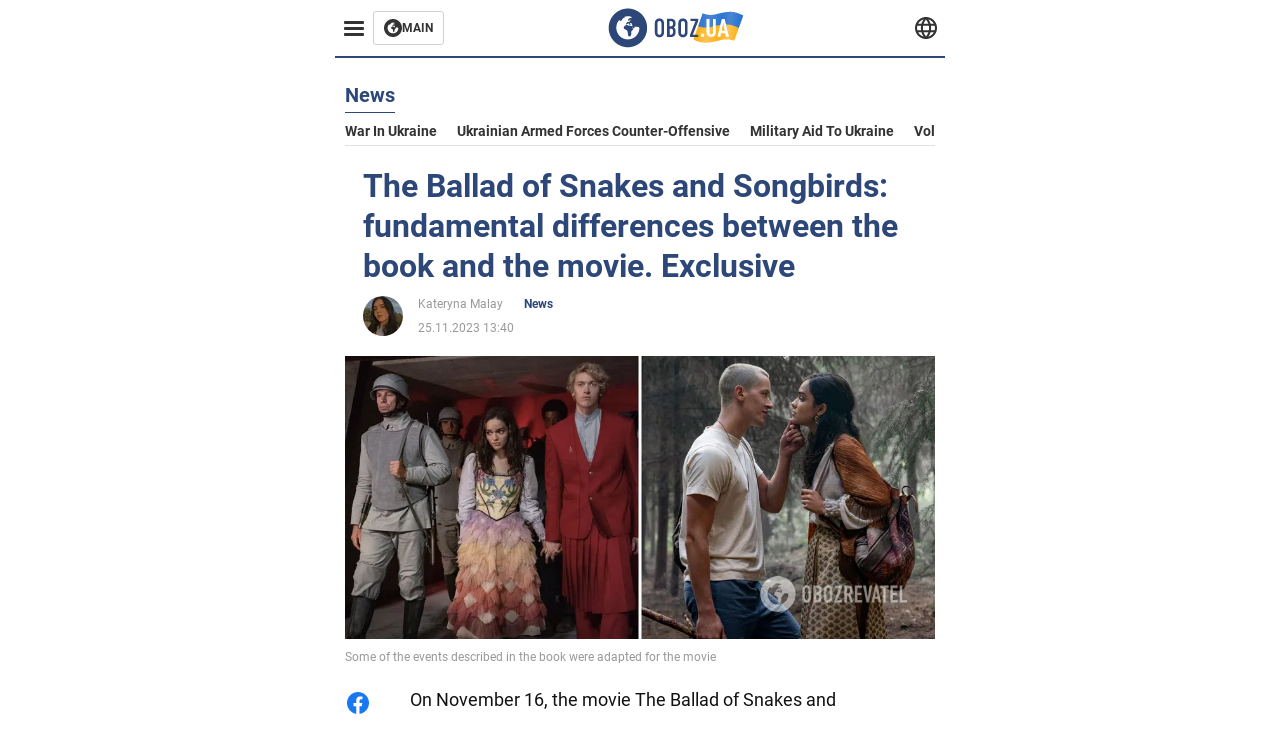

--- FILE ---
content_type: application/x-javascript; charset=utf-8
request_url: https://servicer.idealmedia.io/1314044/1?sessionId=696d86b5-0e14e&sessionPage=1&sessionNumberWeek=1&sessionNumber=1&scale_metric_1=64.00&scale_metric_2=258.06&scale_metric_3=100.00&cbuster=1768785589233366001316&pvid=f1213381-f4bd-4b0d-8b26-e17a981e35b8&implVersion=11&lct=1763554920&mp4=1&ap=1&consentStrLen=0&wlid=5cf9c481-ef0a-45c1-8ecc-dc13479c83ef&uniqId=147e7&niet=4g&nisd=false&evt=%5B%7B%22event%22%3A1%2C%22methods%22%3A%5B1%2C2%5D%7D%2C%7B%22event%22%3A2%2C%22methods%22%3A%5B1%2C2%5D%7D%5D&pv=5&jsv=es6&dpr=1&hashCommit=cbd500eb&tfre=1860&w=590&h=358&tl=150&tlp=1,2,3&sz=191x338&szp=1,2,3&szl=1,2,3&cxurl=https%3A%2F%2Feng.obozrevatel.com%2Fsection-news%2Fnews-the-ballad-of-snakes-and-songbirds-fundamental-differences-between-the-book-and-the-movie-exclusive-25-11-2023.html&ref=&lu=https%3A%2F%2Feng.obozrevatel.com%2Fsection-news%2Fnews-the-ballad-of-snakes-and-songbirds-fundamental-differences-between-the-book-and-the-movie-exclusive-25-11-2023.html
body_size: 1336
content:
var _mgq=_mgq||[];
_mgq.push(["IdealmediaLoadGoods1314044_147e7",[
["tribuneonlineng.com","11965156","1","How Allwell Ademola Died - Neighbour Narrates Details","The 49-Year-Old Actress Died Late December After Suffering A Heart Attack At Her Residence And Was Buried In Lagos On January 9","0","","","","8x_9_hVyM1usJ-mHWx9FyH5kAnbK2E33725yEIfX7kEWHMXnu1VhIURYgzpouLQtJP9NESf5a0MfIieRFDqB_Kldt0JdlZKDYLbkLtP-Q-XGG1TLQO9Oy7WKpYIUSxxU",{"i":"https://s-img.idealmedia.io/n/11965156/492x277/0x0x1608x905/aHR0cDovL2ltZ2hvc3RzLmNvbS90LzIwMjYtMDEvODgxNTk3LzRiYzgwZjNhMTk2ZDEwMThmNTcxMTVlMTdlYmMyYWRjLmpwZWc.webp?v=1768785589-hGQCyEWOaqb_Ia5vd0qZAdGjfib9I_wUuQn4baVcyqY","l":"https://clck.idealmedia.io/pnews/11965156/i/30350/pp/1/1?h=8x_9_hVyM1usJ-mHWx9FyH5kAnbK2E33725yEIfX7kEWHMXnu1VhIURYgzpouLQtJP9NESf5a0MfIieRFDqB_Kldt0JdlZKDYLbkLtP-Q-XGG1TLQO9Oy7WKpYIUSxxU&utm_campaign=english.obozrevatel.ua&utm_source=english.obozrevatel.ua&utm_medium=referral&rid=f2d58791-f4d4-11f0-b5cb-c4cbe1e3eca4&tt=Direct&att=3&afrd=32&iv=11&ct=1&gdprApplies=0&muid=q0iNvuDHm5jh&st=-300&mp4=1&h2=RGCnD2pppFaSHdacZpvmnqbarsuIfBmBga9RVv6KMde1rzEWQZezd-64DXb6fFOmmOJ2dVxEf8gMPwvPEiLVGA**","adc":[],"sdl":0,"dl":"","category":"Шоу-бизнес","dbbr":0,"bbrt":0,"type":"e","media-type":"static","clicktrackers":[],"cta":"Learn more","cdt":"","tri":"f2d5a418-f4d4-11f0-b5cb-c4cbe1e3eca4","crid":"11965156"}],
["politicsnigeria.com","11957609","1","Tinubu mourns former","“Your kindness will continue to resonate”","0","","","","8x_9_hVyM1usJ-mHWx9FyPlwBt_U21xjdu_oibOVlCCXTvyEbhbJRpN_-iwGtWMqJP9NESf5a0MfIieRFDqB_Kldt0JdlZKDYLbkLtP-Q-XXyANQMytaK_12GBMb6NkS",{"i":"https://s-img.idealmedia.io/n/11957609/492x277/0x0x545x306/aHR0cDovL2ltZ2hvc3RzLmNvbS90LzIwMjYtMDEvODU2ODYyL2Y3NTc2OTRlNjJlYTYxMTliMTE0NDk5ZWVkNGI4ODk3LmpwZWc.webp?v=1768785589-hAhx3l9EOCFjeoqT6YAByHsDYKGnOXh7dd8UKaSE81E","l":"https://clck.idealmedia.io/pnews/11957609/i/30350/pp/2/1?h=8x_9_hVyM1usJ-mHWx9FyPlwBt_U21xjdu_oibOVlCCXTvyEbhbJRpN_-iwGtWMqJP9NESf5a0MfIieRFDqB_Kldt0JdlZKDYLbkLtP-Q-XXyANQMytaK_12GBMb6NkS&utm_campaign=english.obozrevatel.ua&utm_source=english.obozrevatel.ua&utm_medium=referral&rid=f2d58791-f4d4-11f0-b5cb-c4cbe1e3eca4&tt=Direct&att=3&afrd=32&iv=11&ct=1&gdprApplies=0&muid=q0iNvuDHm5jh&st=-300&mp4=1&h2=RGCnD2pppFaSHdacZpvmnqbarsuIfBmBga9RVv6KMde1rzEWQZezd-64DXb6fFOmmOJ2dVxEf8gMPwvPEiLVGA**","adc":[],"sdl":0,"dl":"","category":"Политика","dbbr":0,"bbrt":0,"type":"e","media-type":"static","clicktrackers":[],"cta":"Learn more","cdt":"","tri":"f2d5a41e-f4d4-11f0-b5cb-c4cbe1e3eca4","crid":"11957609"}],
["soccernet.ng","11960046","1","Why Nigeria Lost To Morocco","Super Eagles Head Coach Eric Chelle","0","","","","8x_9_hVyM1usJ-mHWx9FyLur2utJVhhoGxob-bs3g1pnLvNCUkNfIV_52gFpMp5XJP9NESf5a0MfIieRFDqB_Kldt0JdlZKDYLbkLtP-Q-VDIbdxigBXHbYFe_0TyH1l",{"i":"https://s-img.idealmedia.io/n/11960046/492x277/63x36x924x520/aHR0cDovL2ltZ2hvc3RzLmNvbS90LzIwMjYtMDEvODUzMzkzL2ZkZGNlZGM5MDMxOTZlODFiMzg3NzZkY2JiNTQ2MWY4LmpwZWc.webp?v=1768785589-MmbCkUgoQ8iwNwika1e3iL8dUwxk-HyjjtH0Y4sTERE","l":"https://clck.idealmedia.io/pnews/11960046/i/30350/pp/3/1?h=8x_9_hVyM1usJ-mHWx9FyLur2utJVhhoGxob-bs3g1pnLvNCUkNfIV_52gFpMp5XJP9NESf5a0MfIieRFDqB_Kldt0JdlZKDYLbkLtP-Q-VDIbdxigBXHbYFe_0TyH1l&utm_campaign=english.obozrevatel.ua&utm_source=english.obozrevatel.ua&utm_medium=referral&rid=f2d58791-f4d4-11f0-b5cb-c4cbe1e3eca4&tt=Direct&att=3&afrd=32&iv=11&ct=1&gdprApplies=0&muid=q0iNvuDHm5jh&st=-300&mp4=1&h2=RGCnD2pppFaSHdacZpvmnqbarsuIfBmBga9RVv6KMde1rzEWQZezd-64DXb6fFOmmOJ2dVxEf8gMPwvPEiLVGA**","adc":[],"sdl":0,"dl":"","category":"Спорт","dbbr":0,"bbrt":0,"type":"e","media-type":"static","clicktrackers":[],"cta":"Learn more","cdt":"","tri":"f2d5a422-f4d4-11f0-b5cb-c4cbe1e3eca4","crid":"11960046"}],],
{"awc":{},"dt":"desktop","ts":"","tt":"Direct","isBot":1,"h2":"RGCnD2pppFaSHdacZpvmnqbarsuIfBmBga9RVv6KMde1rzEWQZezd-64DXb6fFOmmOJ2dVxEf8gMPwvPEiLVGA**","ats":0,"rid":"f2d58791-f4d4-11f0-b5cb-c4cbe1e3eca4","pvid":"f1213381-f4bd-4b0d-8b26-e17a981e35b8","iv":11,"brid":32,"muidn":"q0iNvuDHm5jh","dnt":2,"cv":2,"afrd":296,"consent":true,"adv_src_id":39175}]);
_mgqp();
